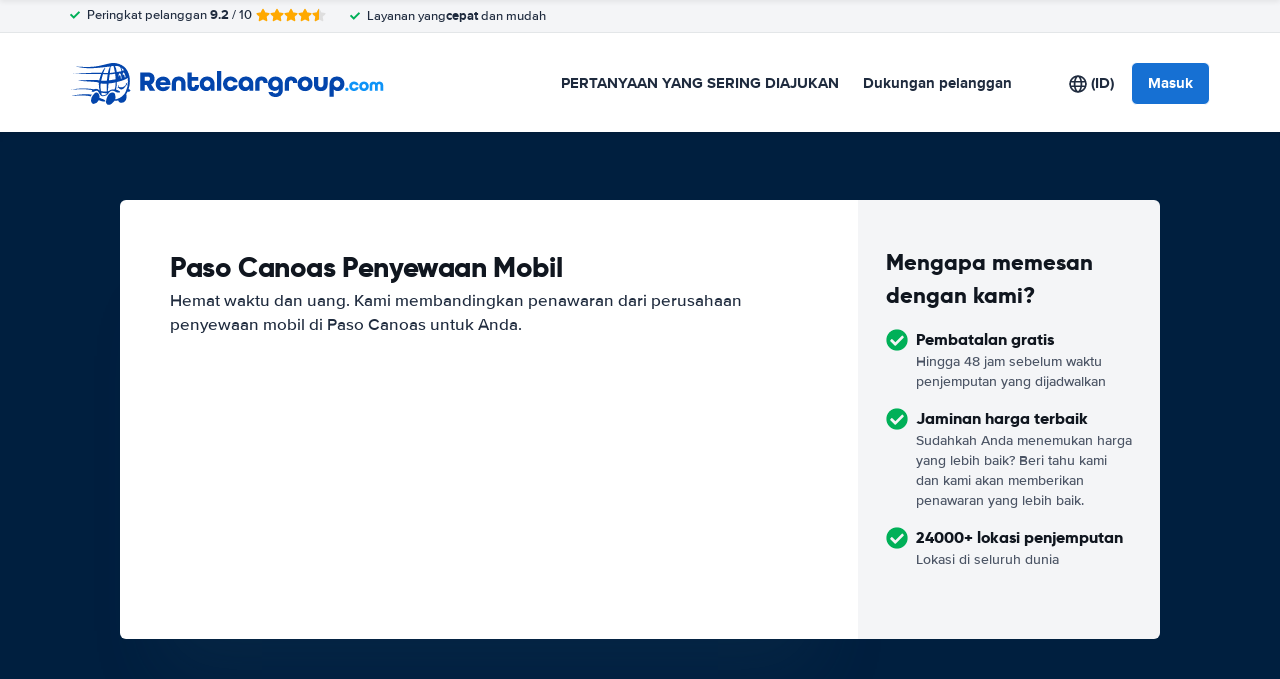

--- FILE ---
content_type: image/svg+xml
request_url: https://cdn.easyterra.com/images/themes/rentalcargroup/logo.svg
body_size: 3732
content:
<svg width="314" height="43" xmlns="http://www.w3.org/2000/svg">
    <g fill="none" fill-rule="evenodd">
        <path d="M21.84 32.62c-4.93-.71-11.73-.54-20.8 1.19 8.17-.28 16.94-.74 19.61.73.28-.64.91-1.28 1.19-1.92m31.62-22.21a3 3 0 0 0-.78 2.56c.06 1 1.08-1.37 1.61.12.196.725.337 1.464.42 2.21 0 .43.72.18.78-.17.08-.94-.88-4.58-2.03-4.72Zm-3.89.77c-1 .77-.95 1.9-.95 3.11 0 .29.05.35.17.12.24-.42.66-1.26 1.31-1.14.48.12.71 2.56.77 3.1.07.36.18.84.48.24.12-.24.3-.18.24-.72a19.84 19.84 0 0 0-.71-3.28c-.15-.33-.98-1.77-1.34-1.4l.03-.03Zm-16.55.88c1.25.196 2.514.3 3.78.31h.87c-.35 2.14-.55 4.31-.69 6.22a31.1 31.1 0 0 1-5.76.11c.45-2.29 1.12-4.46 1.76-6.62l.04-.02Zm3.69 17.35a18.78 18.78 0 0 1-5.15-.21l-.58-.12c-.15-.79-.25-1.4-.25-1.56a21.84 21.84 0 0 1 0-6.14 24.22 24.22 0 0 0 4 .44c.61 0 1.29 0 2-.08v.58c-.06 2.28-.04 4.7-.02 7.09ZM54.08 8.22a17.21 17.21 0 0 0-1.73.55 16.38 16.38 0 0 0-1.1-3 12.27 12.27 0 0 1 2.83 2.45Zm-8.42 9.1a34 34 0 0 0-.56-5.56c0-.1-.21 0-.31.05a38.71 38.71 0 0 1-5.08.52c-.25 2-.56 4-.82 6.05 2.07-.28 4.09-.65 5.94-1l.83-.06Zm-.61-13.4c1.77.06 3.66.06 4.84 1.09 1 .88 1.18 2.56 1.59 4.07l-.73.29c-1 .11-2.6.38-4 .63a16.67 16.67 0 0 0-1.71-6.08h.01Zm-1.54 0c.53 2.21 1 4.32 1.36 6.41l-.3.05-.92.15c-1.08.14-2.41.31-3.78.44 0-.27.06-.52.09-.78a45.71 45.71 0 0 1 .78-5.78 17.69 17.69 0 0 1 2.72-.47l.05-.02Zm-20.36 29a9.19 9.19 0 0 0-2.16 5.49c0 1.35 1 3.7 2.85 3.53a6.6 6.6 0 0 0 4.92-3.76c2.53 1.09 5.61 1.88 6.82 1.06-.69-2-3.43-2.26-6.08-3.37a6.25 6.25 0 0 0 0-1.49c-.17-1.35-.68-3-2-3.7a15.92 15.92 0 0 0-1.68-.17c-.77.22-2.16 1.82-2.68 2.44l.01-.03Zm13.61-1a3.51 3.51 0 0 1-1.22.81c-1.2.44-2.88 1-3.85.24-.1-.67-.25-1.51-.41-2.34a31.41 31.41 0 0 0 5.46.65c.01.29.01.5.01.71l.01-.07Zm7.77-4.51a9.09 9.09 0 0 0-3.76.47 4.45 4.45 0 0 0-1.72 1.17l-1.33.17c.26-1.65.49-3.3.55-4.31.06-1.01.12-2.27.23-3.4a58.13 58.13 0 0 0 7.18-1.1 45.36 45.36 0 0 1-.36 4.57 9.68 9.68 0 0 1-.8 2.5l.01-.07Zm14.08-.22a2.68 2.68 0 0 1 1.73 1.06c.29.47-.44 1.15-1 1.34a3.61 3.61 0 0 1-1.74 0 21.6 21.6 0 0 1-1.36 2.52 9.52 9.52 0 0 1-.39 6 5 5 0 0 1-5.54 2.52 2.75 2.75 0 0 1-2.08-2.17 11 11 0 0 1-3.78.32c-.27.35-.58.65-.85 1a15.23 15.23 0 0 1-1.85 1.85 4.31 4.31 0 0 1-4.18 1 4.47 4.47 0 0 1-1.52-2.13c-.28-2.36 1.17-6.21 2.52-7.89 0 0 .31-.33 1.17-1.17 1.11-1.08 4.22-1.32 5 .17.11.15.188.32.23.5a12.81 12.81 0 0 1 .5 3.53 8.24 8.24 0 0 1-.34 1.77c4.14-.62 8.82-3.52 10.6-7.78a24.41 24.41 0 0 0 1.89-13.81l-.22.23c-1.88 1.87-7.92 3.33-10.5 4a57.89 57.89 0 0 1-.78 7.62 10.2 10.2 0 0 1 3.45 1.52c.21.15.76.88.31 1.16a4.94 4.94 0 0 1-3.49-.1c-2.38-1.13-3.67-2.36-6-1-1.35.81-2.47 3.67-4.31 4.24-1.55.48-3.25 1.11-4.69.37-1.84-1-3.06-5-4.09-4.94-1.59-.74-2.81.89-4.3.94-1.49.05-1.76-.51-1-1.34l.31-.3a26.75 26.75 0 0 0-2.73-.52c-5.85-.8-11.93-.38-18.68 0a61.76 61.76 0 0 1 19.56-.89c1.13.14 2.25.32 3.36.55a4.88 4.88 0 0 1 4.22 0 3 3 0 0 1 1.42 1.33h.16a25.38 25.38 0 0 1-.74-7.28v-.56a4.31 4.31 0 0 1-1-.45c-1.22-.81-18.73-1-19.65-2.19 1.46.67 16.64-1.14 21 .2a48.74 48.74 0 0 1 1.93-6.47c-3.7-.24-21.7.47-27.95-.58 12 .26 16.42-.88 28.51-.54.37-.8.67-1.51 1.09-2.25a15.3 15.3 0 0 1 1.89-2.39c.53-.51.65-.41.6-.22a7.73 7.73 0 0 1-.5 1.15c-.69 1.63-1.39 3.33-1.52 3.83.56 0 1.11.07 1.49.07a18.51 18.51 0 0 0 3.11.08 22.69 22.69 0 0 1 2.13-6.57c-15.32 1.9-23 2.68-34.68-.1 20.5 1.65 23.76-.8 35-3.17a16.86 16.86 0 0 1 8.75.7c10.38 3.46 12.65 15.83 9.52 25.31l.01-.07Zm-9.85-2.2c1.14 0 2.74.72 3.88.18a6.33 6.33 0 0 0 2.82-1.84c.252-.47.532-.924.84-1.36-.06-.07-.18-.24-.24-.3a1.77 1.77 0 0 0-.42-.29c-.06-.18.06-.12.12-.12l.12-.11.12-.07h.12a1.36 1.36 0 0 1 .24-.06.84.84 0 0 1 .3.18l.18.18c.052.111.09.229.11.35v.06l.06.18v.24l.06.24v.06l-.06.18-.06.24-.06.23v.12h-.11v-.12c0-.06-.12-.23-.12-.3v-.3a.27.27 0 0 0-.06-.11c-.33 1.44-3.07 4.17-3.53 4.47a3.34 3.34 0 0 1-3.94-.42c-.3-.3-.3-1.08-.77-.83-.24.12-.71 1.55-.71 1.26 0-1 .35-3.11 1.25-3.71.42-.29.24-.6.06.42-.093.446-.16.896-.2 1.35Z" fill="#0345AC"/>
        <path d="m79.84 28.76-3.25-5.74h-1.93v5.74h-4.53V10.41h7.42a9.49 9.49 0 0 1 3.14.46 5.9 5.9 0 0 1 2.18 1.3 5.1 5.1 0 0 1 1.27 2c.28.81.418 1.663.41 2.52a7 7 0 0 1-.83 3.43 5 5 0 0 1-2.59 2.29l4.09 6.33-5.38.02Zm-2.24-9.94a1.95 1.95 0 0 0 2.35-2.1 2.24 2.24 0 0 0-.49-1.49 2.35 2.35 0 0 0-1.86-.59h-2.94v4.17l2.94.01ZM89.98 23.02v.06a2.83 2.83 0 0 0 1.09 1.72 3.35 3.35 0 0 0 2 .57 5 5 0 0 0 1.57-.22 2 2 0 0 0 1.05-.74h4.34a6.48 6.48 0 0 1-2.52 3.46 7.53 7.53 0 0 1-4.45 1.3 8 8 0 0 1-3-.55 7.15 7.15 0 0 1-2.35-1.51 6.67 6.67 0 0 1-1.54-2.31 8 8 0 0 1 0-5.82 6.67 6.67 0 0 1 1.54-2.31 7.16 7.16 0 0 1 2.35-1.51 8.49 8.49 0 0 1 6 0 7 7 0 0 1 2.34 1.51 6.62 6.62 0 0 1 1.51 2.31c.36.928.54 1.915.53 2.91v1.18l-10.46-.05Zm3.08-4.7a3.4 3.4 0 0 0-1.88.5 2.77 2.77 0 0 0-1.12 1.48v.06h6v-.06a2.87 2.87 0 0 0-1.16-1.48 3.47 3.47 0 0 0-1.84-.51v.01ZM111.29 28.76v-7.17a3.28 3.28 0 0 0-.73-2.38 2.85 2.85 0 0 0-3.81 0 3.27 3.27 0 0 0-.73 2.38v7.17h-4.2v-7.17a8.72 8.72 0 0 1 .49-3.05 5.93 5.93 0 0 1 1.39-2.2 5.79 5.79 0 0 1 2.16-1.33 8.32 8.32 0 0 1 2.8-.45 8.56 8.56 0 0 1 2.8.43 5.66 5.66 0 0 1 2.16 1.32 6 6 0 0 1 1.39 2.2c.345.99.51 2.032.49 3.08v7.17h-4.21ZM129.04 23.3a7.16 7.16 0 0 1-.42 2.58 4.86 4.86 0 0 1-1.16 1.81 4.81 4.81 0 0 1-1.83 1.08 8.08 8.08 0 0 1-4.7 0 4.81 4.81 0 0 1-1.83-1.08 4.86 4.86 0 0 1-1.19-1.82 7.16 7.16 0 0 1-.42-2.58V10.47h4.2v4.45h6.55v3.79h-6.55v4.59a2 2 0 0 0 .45 1.5 1.83 1.83 0 0 0 2.3 0 2 2 0 0 0 .45-1.5v-.42h4.2l-.05.42ZM144.55 28.76h-3.86V26.6h-.06a4 4 0 0 1-1.62 1.81 5 5 0 0 1-2.66.69 6.73 6.73 0 0 1-2.27-.42 6.29 6.29 0 0 1-2.14-1.3 6.89 6.89 0 0 1-1.6-2.25 7.87 7.87 0 0 1-.63-3.3 7.66 7.66 0 0 1 .55-2.91 6.67 6.67 0 0 1 1.54-2.31 7.16 7.16 0 0 1 2.35-1.51 8 8 0 0 1 3-.55 8.43 8.43 0 0 1 3 .52 6.51 6.51 0 0 1 2.31 1.49 6.83 6.83 0 0 1 1.51 2.34 8.28 8.28 0 0 1 .55 3.08l.03 6.78Zm-7.39-3.56a3 3 0 0 0 2.31-.92 3.81 3.81 0 0 0-.01-4.87 3.35 3.35 0 0 0-4.62 0 3.81 3.81 0 0 0 0 4.87 3 3 0 0 0 2.32.92ZM146.96 28.76V8.88h4.2v19.88zM163.46 20.36a3 3 0 0 0-1.13-1.37 3.28 3.28 0 0 0-1.83-.5 3 3 0 0 0-2.31.92 3.81 3.81 0 0 0 0 4.87 3 3 0 0 0 2.31.92 3.28 3.28 0 0 0 1.83-.5 3 3 0 0 0 1.13-1.37h4.26a7.08 7.08 0 0 1-.84 2.35 6.69 6.69 0 0 1-1.55 1.83 6.86 6.86 0 0 1-2.17 1.19 8.18 8.18 0 0 1-2.66.42 8 8 0 0 1-3-.55 7.15 7.15 0 0 1-2.35-1.51 6.67 6.67 0 0 1-1.54-2.31 8 8 0 0 1 0-5.82 6.67 6.67 0 0 1 1.54-2.31 7.16 7.16 0 0 1 2.31-1.51 8 8 0 0 1 3-.55 8.18 8.18 0 0 1 2.66.42 6.88 6.88 0 0 1 2.17 1.19 6.68 6.68 0 0 1 1.55 1.83 7.09 7.09 0 0 1 .84 2.35l-4.22.01ZM183.3 28.76h-3.84V26.6h-.06a4 4 0 0 1-1.64 1.81 5 5 0 0 1-2.66.69 6.73 6.73 0 0 1-2.27-.42 6.29 6.29 0 0 1-2.14-1.3 6.89 6.89 0 0 1-1.6-2.25 7.87 7.87 0 0 1-.63-3.3 7.66 7.66 0 0 1 .55-2.91 6.67 6.67 0 0 1 1.54-2.31 7.16 7.16 0 0 1 2.35-1.51 8 8 0 0 1 3-.55 8.43 8.43 0 0 1 3 .52 6.51 6.51 0 0 1 2.34 1.48 6.83 6.83 0 0 1 1.51 2.34 8.28 8.28 0 0 1 .55 3.08v6.79Zm-7.39-3.56a3 3 0 0 0 2.31-.92 3.81 3.81 0 0 0 0-4.87 3.35 3.35 0 0 0-4.62 0 3.81 3.81 0 0 0 0 4.87 3 3 0 0 0 2.31.92ZM193.46 21v-.11a2.52 2.52 0 0 0-.56-1.9 2.36 2.36 0 0 0-2.91 0 2.52 2.52 0 0 0-.56 1.9v7.87h-4.2v-7.87a8 8 0 0 1 .45-2.81 5 5 0 0 1 3.23-3.14 8 8 0 0 1 2.53-.38 8.11 8.11 0 0 1 2.55.38 5 5 0 0 1 2 1.18 5.39 5.39 0 0 1 1.26 2 8.33 8.33 0 0 1 .45 2.87l-4.24.01ZM208.7 27.11h-.06a4.19 4.19 0 0 1-1.62 1.3 5.39 5.39 0 0 1-2.32.48 7.4 7.4 0 0 1-2.27-.38 6.08 6.08 0 0 1-2.14-1.22 6.49 6.49 0 0 1-1.6-2.18 8.43 8.43 0 0 1-.08-6.19 6.67 6.67 0 0 1 1.54-2.31 7.16 7.16 0 0 1 2.31-1.5 8 8 0 0 1 3-.55 8.43 8.43 0 0 1 3 .52 6.51 6.51 0 0 1 2.34 1.48 6.83 6.83 0 0 1 1.51 2.34 8.28 8.28 0 0 1 .55 3.08v5.71a8.64 8.64 0 0 1-.59 3.37 6 6 0 0 1-3.91 3.56 9.72 9.72 0 0 1-2.84.41 8.44 8.44 0 0 1-4.56-1.19 5.88 5.88 0 0 1-2.5-3.74h4.26a2 2 0 0 0 1 1 4.42 4.42 0 0 0 1.79.32 3.29 3.29 0 0 0 2.35-.77 3.77 3.77 0 0 0 .81-2.79l.03-.75Zm0-5.26a3.38 3.38 0 0 0-.88-2.44 3.35 3.35 0 0 0-4.62 0 3.38 3.38 0 0 0-.88 2.44 3 3 0 0 0 .88 2.32 3.69 3.69 0 0 0 4.62 0 3 3 0 0 0 .88-2.33v.01ZM223.09 21v-.11a2.52 2.52 0 0 0-.56-1.9 2.36 2.36 0 0 0-2.91 0 2.52 2.52 0 0 0-.56 1.9v7.87h-4.2v-7.87a8 8 0 0 1 .45-2.81 5 5 0 0 1 3.23-3.14 8 8 0 0 1 2.53-.38 8.11 8.11 0 0 1 2.55.38 5 5 0 0 1 2 1.18 5.39 5.39 0 0 1 1.26 2 8.33 8.33 0 0 1 .45 2.87l-4.24.01ZM242.55 21.84a7.66 7.66 0 0 1-.55 2.91 6.7 6.7 0 0 1-1.54 2.31 7.13 7.13 0 0 1-2.37 1.51 8.53 8.53 0 0 1-6 0 7.15 7.15 0 0 1-2.35-1.51 6.67 6.67 0 0 1-1.54-2.31 8 8 0 0 1 0-5.82 6.67 6.67 0 0 1 1.54-2.31 7.16 7.16 0 0 1 2.35-1.51 8.53 8.53 0 0 1 6 0 7.15 7.15 0 0 1 2.37 1.51 6.7 6.7 0 0 1 1.54 2.31 7.66 7.66 0 0 1 .55 2.91Zm-7.45 3.36a3 3 0 0 0 2.31-.92 3.81 3.81 0 0 0 0-4.87 3.35 3.35 0 0 0-4.62 0 3.81 3.81 0 0 0 0 4.87 3 3 0 0 0 2.31.92ZM253.46 14.93h4.2v7.17a8.73 8.73 0 0 1-.49 3.05 6 6 0 0 1-1.39 2.2 5.8 5.8 0 0 1-2.16 1.33 8.33 8.33 0 0 1-2.8.45 8.56 8.56 0 0 1-2.8-.43 5.63 5.63 0 0 1-2.2-1.29 5.93 5.93 0 0 1-1.39-2.2 8.81 8.81 0 0 1-.49-3.08v-7.2h4.2v7.17a3.27 3.27 0 0 0 .73 2.38 2.86 2.86 0 0 0 3.81 0 3.28 3.28 0 0 0 .73-2.38l.05-7.17ZM259.57 21.98a8.26 8.26 0 0 1 .55-3.08 6.84 6.84 0 0 1 1.51-2.34 6.54 6.54 0 0 1 2.32-1.48 8.4 8.4 0 0 1 3-.52 8 8 0 0 1 3 .55 7.14 7.14 0 0 1 2.37 1.51 6.7 6.7 0 0 1 1.54 2.31 7.66 7.66 0 0 1 .55 2.91 7.87 7.87 0 0 1-.63 3.3 6.9 6.9 0 0 1-1.6 2.25 6.29 6.29 0 0 1-2.14 1.3 6.72 6.72 0 0 1-2.27.42 5.33 5.33 0 0 1-2.35-.49 4.17 4.17 0 0 1-1.6-1.3h-.06v7.34h-4.2l.01-12.68Zm7.39-3.5a3 3 0 0 0-2.31.92 3.81 3.81 0 0 0 0 4.87 3.35 3.35 0 0 0 4.62 0 3.81 3.81 0 0 0 0-4.87 3 3 0 0 0-2.31-.92Z" fill="#0345AC" fill-rule="nonzero"/>
        <path d="M276.83 28.99a1.69 1.69 0 1 1 .06-3.38 1.69 1.69 0 0 1-.06 3.38ZM285.94 23.36a1.91 1.91 0 0 0-.73-.88 2.11 2.11 0 0 0-1.18-.32 2 2 0 0 0-1.48.59 2.45 2.45 0 0 0 0 3.13 2 2 0 0 0 1.48.59c.416.012.827-.1 1.18-.32a1.91 1.91 0 0 0 .73-.88h2.74a4.57 4.57 0 0 1-.54 1.51c-.26.45-.598.85-1 1.18a4.42 4.42 0 0 1-1.4.76 5.27 5.27 0 0 1-1.71.27 5.13 5.13 0 0 1-1.93-.35 4.61 4.61 0 0 1-1.51-1 4.3 4.3 0 0 1-1-1.49 5.17 5.17 0 0 1 0-3.74 4.3 4.3 0 0 1 1-1.49 4.63 4.63 0 0 1 1.51-1 5.15 5.15 0 0 1 1.93-.35 5.27 5.27 0 0 1 1.71.27c.51.17.984.43 1.4.77.402.33.74.73 1 1.18.268.468.45.979.54 1.51l-2.74.06ZM298.76 24.31a4.92 4.92 0 0 1-.35 1.87 4.31 4.31 0 0 1-1 1.49 4.59 4.59 0 0 1-1.52 1 5.49 5.49 0 0 1-3.86 0 4.61 4.61 0 0 1-1.51-1 4.3 4.3 0 0 1-1-1.49 5.17 5.17 0 0 1 0-3.74 4.3 4.3 0 0 1 1-1.49 4.63 4.63 0 0 1 1.51-1 5.49 5.49 0 0 1 3.86 0 4.61 4.61 0 0 1 1.52 1 4.31 4.31 0 0 1 1 1.49 4.92 4.92 0 0 1 .35 1.87Zm-4.79 2.16a2 2 0 0 0 1.49-.59 2.45 2.45 0 0 0 0-3.13 2.15 2.15 0 0 0-3 0 2.45 2.45 0 0 0 0 3.13 2 2 0 0 0 1.51.59ZM305.11 28.76v-5a1.64 1.64 0 0 0-.39-1.25 1.4 1.4 0 0 0-1-.35 1.43 1.43 0 0 0-1 .35 1.64 1.64 0 0 0-.39 1.25v5h-2.7v-5a5.32 5.32 0 0 1 .29-1.85 3.45 3.45 0 0 1 .8-1.28 3.21 3.21 0 0 1 1.21-.75 4.6 4.6 0 0 1 1.51-.24 4 4 0 0 1 1.71.35c.497.222.93.566 1.26 1a3.47 3.47 0 0 1 3-1.39 4.51 4.51 0 0 1 1.5.24 3.22 3.22 0 0 1 1.21.75c.359.364.635.8.81 1.28a5.2 5.2 0 0 1 .3 1.85v5h-2.7v-5a1.64 1.64 0 0 0-.39-1.25 1.43 1.43 0 0 0-1-.35 1.4 1.4 0 0 0-1 .35 1.64 1.64 0 0 0-.39 1.25v5l-2.64.04Z" fill="#0E93F7" fill-rule="nonzero"/>
    </g>
</svg>


--- FILE ---
content_type: application/javascript
request_url: https://cdn.easyterra.com/v3.41fd5c2918/js/vue/assets/landing.js
body_size: 8531
content:
import{d as _,r as i,o as B,_ as ae,H as De,c as U,w as O,m as ke,C as Z,D as $e,E as Te,G as Pe}from"./BWshqK6o.js";import{u as w,R as Y,e as R,y as se,g as H,o as V,d as J,a8 as Le,T as ce,O as ue,j as K,m as le,a9 as z,t as ie,V as Ae,W as Re,X as xe,aa as qe,r as Be,Q as Ne,w as He,x as Qe,z as Fe,A as Oe,C as Ue,D as Ve,c as We,E as Ge,G as je,H as ze,b as Ye,l as Ze,a as Je,J as Ke,K as Xe,I as et,P as tt,Y as nt,Z as rt,$ as ot,a1 as it,a0 as at,a2 as st,a3 as ct,a4 as ut,a5 as lt}from"./BwToGFWh.js";import{_ as dt,a as de,b as ft,c as pt,d as mt,e as vt}from"./DVi_ALMw.js";import{a as gt,_ as ht}from"./C-vSiuad.js";import{a as yt,b as St}from"./B2r9TZiz.js";import"./BRhcztxf.js";import"./DxN0d6l2.js";import"./BVGfIxVs.js";import"./COsWHp7l.js";const _t={mounted(e,t){const n=t.value.callback,o=t.value.rootMargin??"0px 0px 100px 0px";if(!n)return console.warn("Warning! No callback on 'v-on-intersection' directive!");window.IntersectionObserver?new IntersectionObserver((p,g)=>{p.forEach(c=>{c.isIntersecting&&(n(),g.unobserve(c.target))})},{rootMargin:o}).observe(e):n()}},F=new Map,bt={mounted(e,t){F.set(e,()=>Et(t.value)),e.addEventListener("click",F.get(e))},beforeUnmount(e){e.removeEventListener("click",F.get(e)),F.delete(e)}};function Et(e){const{EventBusService:t}=w();t.emit(Y.mapFocusDestination,e)}const wt=_({template:"#coreEtCustomerRecoveryUnsubscribeForm",setup(){const{EtApiCustomerRecoveryProfilesService:e,QueryStringHelperService:t,ModalService:n,EventsLoggerService:o,EtApiErrorsTranslationService:s}=w(),{ConfigStore:p}=R(),{frontendConfiguration:g}=p,c=i(!1),u=i([]),m=i(!1),h=i(!1),y=i(null);B(()=>{y.value=decodeURIComponent(t.query.emailAddress),S()});function S(){if(!y.value||y.value==="undefined")return E()}function E(){return n.openErrorModal().then(M=>M.closed.then(()=>{window.location.href=g.routes.base}))}function d(){return u.value=[],c.value=!1,h.value=!0,o.log("quote_unsubscribe.submit"),e.postCustomerRecoveryUnsubscribe(y.value).then(()=>v()).catch(M=>b(M)).finally(()=>{h.value=!1})}function v(){m.value=!0,o.log("customer_recovery_unsubscribe.success"),setTimeout(()=>{window.location.href=g.routes.base},5e3)}function b(M){c.value=!0,u.value=s.translateApiErrors(M),o.log("customer_recovery_unsubscribe.error")}return{hasApiError:c,apiErrors:u,unsubscribeSuccess:m,loading:h,submit:d}}}),Ct=_({template:"#coreEtExpandablePanel",props:{expanded:{type:Boolean,default:!1},modifier:{type:String,default:""},icon:{type:String,default:""}},setup(e){const t=i(e.expanded);function n(){return t.value?s():o()}function o(){t.value=!0}function s(){t.value=!1}return{isExpanded:t,toggle:n}}}),Mt=_({template:"#coreEtNewsletterUnsubscribeForm",components:{EtFormGroup:ht,EtForm:gt},setup(){const{EtApiNewslettersService:e,QueryStringHelperService:t,ModalService:n,EventsLoggerService:o,EtApiErrorsTranslationService:s}=w(),{ConfigStore:p}=R(),{frontendConfiguration:g}=p,c=i(!1),u=i([]),m=i(!1),h=i(!1);B(()=>{y()});function y(){const{listId:v,userSid:b}=t.query;if(!v||!b)return n.openErrorModal().then(M=>M.closed.then(()=>{window.location.href=g.routes.base}))}function S(){const{listId:v,userSid:b,campaignId:M}=t.query;return u.value=[],c.value=!1,h.value=!0,o.log("newsletter_unsubscribe.submit"),e.postNewsletterUnsubscribe({listId:v,campaignId:M,userSid:b}).then(()=>E()).catch(f=>d(f)).finally(()=>{h.value=!1})}function E(){m.value=!0,setTimeout(()=>{window.location.href=g.routes.base},3e3)}function d(v){c.value=!0,u.value=s.translateApiErrors(v),o.log("newsletter_unsubscribe.error")}return{hasApiError:c,apiErrors:u,unsubscribeSuccess:m,loading:h,submit:S}}}),It=_({template:"#coreEtQuoteUnsubscribeForm",setup(){const{EtApiQuoteSubscriptionsService:e,QueryStringHelperService:t,ModalService:n,EventsLoggerService:o,EtApiErrorsTranslationService:s}=w(),{ConfigStore:p}=R(),{frontendConfiguration:g}=p,c=i(!1),u=i([]),m=i(!1),h=i(!1),y=i(null),S=i(null);B(()=>{y.value=decodeURIComponent(t.query.quoteSubscriptionId),S.value=decodeURIComponent(t.query.userSid),E()});function E(){if(!y.value||y.value==="undefined"||!S.value||S.value==="undefined")return d()}function d(){return n.openErrorModal().then(f=>f.closed.then(()=>{window.location.href=g.routes.base}))}function v(){return u.value=[],c.value=!1,h.value=!0,o.log("quote_unsubscribe.submit"),e.postQuoteUnsubscribe(y.value,S.value).then(()=>b()).catch(f=>M(f)).finally(()=>{h.value=!1})}function b(){m.value=!0,o.log("quote_unsubscribe.success"),setTimeout(()=>{window.location.href=g.routes.base},5e3)}function M(f){c.value=!0,u.value=s.translateApiErrors(f),o.log("quote_unsubscribe.error")}return{hasApiError:c,apiErrors:u,unsubscribeSuccess:m,loading:h,submit:v}}}),Dt=_({template:"#coreEtStickySearchHeader",components:{EtMainSearchOverlayBtn:se,EtSearchQueryContainer:dt},setup(){const e=i(!1),t=ae(s,100);let n=null;B(()=>o()),De(()=>{n&&window.removeEventListener("scroll",n)});function o(){n=()=>t(),s(),window.addEventListener("scroll",n,!0)}function s(){if(window.scrollY<300&&e.value){e.value=!1;return}window.scrollY>=300&&!e.value&&(e.value=!0)}return{visible:e}}}),kt=_({template:"#landingEtCarClassRateShowMoreTileButton",props:{carClass:{type:String,default:null},destinationId:{type:Number,required:!0}},setup(e){const{SearchQueryTransitionService:t}=w();function n(){let o;return e.carClass&&(o={[`carClass_${e.carClass}`]:!0}),t.openTransitionWithDestinationIdAndFilters(e.destinationId,o)}return{openSearch:n}}}),$t=_({template:"#landingEtCarClassRateTileButton",props:{carClass:{type:String,default:null},destinationId:{type:Number,required:!0}},setup(e){const{SearchQueryTransitionService:t}=w();function n(){let o;return e.carClass&&(o={[`carClass_${e.carClass}`]:!0}),t.openTransitionWithDestinationIdAndFilters(e.destinationId,o)}return{openSearch:n}}}),Tt=_({template:"#landingEtCollapse",props:{modifier:{type:String,default:""},collapseHeight:{type:[String,Number],default:500},showMoreTextToken:{type:String,default:null},showLessTextToken:{type:String,default:null}},setup(e){const{ElementHelperService:t}=w(),n=i(!0),o=i(null),s=i(0),p=i("auto"),g=U(()=>s.value&&s.value>Number(e.collapseHeight)),c=H(e.showMoreTextToken||"collapse.show_more"),u=H(e.showLessTextToken||"collapse.show_less");B(()=>{h(),p.value=m()});function m(){return n.value?`${e.collapseHeight}px`:"auto"}function h(){o.value&&(s.value=t.height(o.value))}function y(){n.value=!n.value,p.value=m(),n.value&&o.value&&t.scrollTo(t.getOffsetTop(o.value),0,"auto")}return{collapsed:n,containerElement:o,containerElementHeight:s,maxHeight:p,hasOverflow:g,showMoreText:c,showLessText:u,handleClick:y}}}),Pt=_({template:"#landingEtRatesChartBar",components:{EtPrice:V},props:{destinationId:{type:Number,required:!0},monthlyPrice:{type:Object,required:!0},selectedMonthlyPrice:{type:Object,required:!0},height:{type:Number,default:null}},emits:{"on-select":e=>!0},setup(e,{emit:t}){const{SearchQueryTransitionService:n}=w(),o=U(()=>e.height?`${e.height}%`:"100%"),s=U(()=>p(e.monthlyPrice,e.selectedMonthlyPrice));function p(u,m){var h,y,S,E;return u.month===m.month&&((h=u.averagePricePerDay)==null?void 0:h.amount)===((y=m.averagePricePerDay)==null?void 0:y.amount)&&((S=u.averagePricePerDay)==null?void 0:S.currencyCode)===((E=m.averagePricePerDay)==null?void 0:E.currencyCode)}function g(){e.monthlyPrice.averagePricePerDay&&t("on-select",{monthlyPrice:e.monthlyPrice})}function c(){if(s.value)return n.openTransitionWithDestinationIdAndFilters(e.destinationId)}return{formattedHeight:o,isSelected:s,isSamePrice:p,select:g,openSearch:c}}}),Lt=_({template:"#landingEtRatesChart",components:{EtRatesChartBar:Pt,EtPrice:V},props:{destinationId:{type:Number,required:!0},carGroupMonthlyRates:{type:Object,required:!0},selectedCarGroupMonthlyRate:{type:Object,required:!0}},setup(e){const{DateUtilService:t,MonthlyPriceFactory:n}=w(),{ConfigStore:o}=R(),s=o.getConfig(),p=`${s.language.code}-${s.language.country_code}`,g=t.getShortMonthList(),c=i([]),u=i(),m=i(0),h=i(0),y=i([]);O(()=>e.selectedCarGroupMonthlyRate,()=>{S(),d(),v()},{immediate:!0});function S(){c.value=Array.from(Array(12).keys()).map((f,$)=>{var N;const I=$+1,k=(N=e.selectedCarGroupMonthlyRate)==null?void 0:N.monthlyPrices.find(P=>P.month===I);return k||n.create(I)})}function E({monthlyPrice:f}){u.value=f}function d(){const f=c.value.map($=>{var I;return((I=$.averagePricePerDay)==null?void 0:I.amount)||0});m.value=f.reduce(($,I)=>I?Math.max($,I):$,0),h.value=Math.round(m.value+m.value/5),y.value=b(h.value)}function v(){if(!u.value){u.value=e.selectedCarGroupMonthlyRate.monthlyPrices.find(f=>f.month===new Date().getMonth()+1);return}u.value=e.selectedCarGroupMonthlyRate.monthlyPrices.find(f=>{var $;return f.month===(($=u.value)==null?void 0:$.month)})||null}function b(f){const $=f,I=Math.round(f*.66),k=Math.round(f*.33);return[$,I,k,0]}function M(f){return f.averagePricePerDay?Math.round(f.averagePricePerDay.amount/h.value*100):2}return{locale:p,monthNames:g,formattedMonthlyPrices:c,selectedMonthlyPrice:u,highestAveragePricePerDay:m,totalAmountOfChart:h,yAxisValues:y,setFormattedMonthlyPrices:S,onSelect:E,calculateSelectedCarGroupMonthlyRateMetrics:d,setInitialSelectedMonthlyPrice:v,getYAxisValues:b,getChartBarHeight:M}},mounted(){this.setFormattedMonthlyPrices(),this.calculateSelectedCarGroupMonthlyRateMetrics(),this.setInitialSelectedMonthlyPrice()}}),At=_({template:"#landingDestinationCarClassRatesChart",components:{EtRatesChart:Lt,EtDropdown:de},props:{destinationId:{type:Number,required:!0},configName:{type:String,required:!0},productTypeCode:{type:String,required:!0},urlId:{type:String,required:!0}},emits:{showElement:e=>!0},setup(e,{emit:t}){const{EtApiDestinationsService:n,TranslationService:o}=w(),s=i([]),p=i(),g=i(""),c=i(!1),u=i(null);n.getCarGroupMonthlyRatesWithDestinationId(e.configName,e.productTypeCode,e.urlId).then(d=>{if(!(d!=null&&d.length)){t("showElement",!1);return}t("showElement",!0),s.value=d,m(d[0]),c.value=!0}),B(()=>{y()});function m(d){p.value=d,g.value=E(d),S(d)}function h(){return u.value?Array.from(u.value.querySelectorAll("[data-destination-car-group]")||[]):[]}function y(){h().forEach(d=>d.style.display="none")}function S(d){y();const v=h().find(b=>b.dataset.destinationCarGroup===d.carGroup.code);v&&(v.style.display="block")}function E(d){return o.translate(`car_groups.${d.carGroup.code}`)}return{carGroupMonthlyRates:s,selectedCarGroupMonthlyRate:p,selectedCarGroupTranslation:g,show:c,element:u,select:m,hideCarGroupTextBlocks:y,showCarGroupTextBlock:S,getCarClassTranslation:E}}}),Rt=_({template:"#landingEtDestinationsMapLocationMarker",components:{EtPrice:ke(V)},props:{destination:{type:Object,required:!0}},emits:{ready:()=>!0,select:e=>!0},setup(e,{emit:t}){const{VisitStore:n}=R(),o=n.getVisit();return B(()=>t("ready")),{visit:o}}}),xt=_({template:"#landingEtDestinationsMapShowAllButton",emits:{click:()=>!0}}),qt=_({template:"#landingEtDestinationsMap",components:{EtIcon:J},props:{clustered:{type:Boolean,default:!1},parentDestinationId:{type:Number,default:null},destinationId:{type:Number,required:!0},level:{type:String,required:!0},verifyLocations:{type:Boolean,default:!0}},setup(e){const{ConfigStore:t,AppStore:n}=R(),{MapboxService:o,EventBusService:s,EtApiDestinationsService:p,BackendLoggerService:g,ElementMountService:c,BrowserDetectionService:u,SearchQueryFactory:m,OverlayManagerService:h,ModalService:y}=w(),S=i(null),E=t.getFeatureSetting("mapbox_api_key"),d=t.getConfig().config.name,v=i(null),b=`destinationMap-${e.destinationId}-${o.getRandomId()}`,M=i(!1),f=i([]),$=i(!1),I=i(!0),k=i([]),N=i(!1);let P=null;s.on(Y.mapFocusDestination,re),Z(()=>{s.off(Y.mapFocusDestination,re)});async function fe(){try{P=await o.getMapboxgl()}catch{N.value=!0,I.value=!1}if(!N.value)return X()}async function X(){$.value||($.value=!0,P=await o.getMapboxgl(),pe())}function pe(){if(!e.destinationId&&!e.parentDestinationId||!e.level)return;const r=e.parentDestinationId||e.destinationId;return p.getDestinationsWithOptionalUrl(d,"cars",r,e.level,e.verifyLocations).then(a=>{f.value=a,ve()})}function W(){const r={type:"FeatureCollection",features:[]};return r.features=me(),r}function me(){const r=[];return f.value.forEach(a=>{a.coordinates&&r.push({type:"Feature",properties:{destination:a},geometry:{type:"Point",coordinates:[a.coordinates.longitude,a.coordinates.latitude]}})}),r}function ve(){document.querySelector("#"+b)&&ge()}function ge(){if(f.value.length<1){M.value=!0;return}if(P===null)return;P.accessToken=E,v.value=new P.Map({container:b,style:Le,zoom:3});const r=te(!!e.parentDestinationId);v.value.addControl(new P.NavigationControl),v.value.scrollZoom.disable(),v.value.on("error",l=>ne(l)),new P.Marker;const a=e.clustered?Ee:be;e.parentDestinationId&&f.value.length>1&&he(),v.value.on("error",ne),v.value.fitBounds(r,{padding:G(),maxZoom:12}),v.value.on("load",()=>a(v.value))}function he(){var a;const{el:r}=c.mount(xt,{props:{onClick:()=>Ie()}});(a=document.querySelector("#"+b))==null||a.appendChild(r)}function G(){return e.parentDestinationId?ye():e.clustered?Se():_e()}function ye(){return{top:114,bottom:40,left:110,right:110}}function Se(){return{top:50,bottom:50,left:50,right:50}}function _e(){if(u.isMobile)return{top:90,bottom:40,left:110,right:110};if(!S.value)throw Error("Missing etDestinationsMap element");const r=S.value.offsetWidth>1140?(S.value.offsetWidth-1140)/2+110:110;return{top:80,bottom:40,left:S.value.offsetWidth/2+110,right:r}}function ee(r,a=!1){const l=[];return W().features.forEach(C=>{l.push(new Promise(L=>{const D=document.createElement("div");D.className="et-destinations-map__marker",D.style.width="1px",D.style.height="1px",a&&(D.style.display="none"),D.addEventListener("mouseenter",A=>{A.target.style.zIndex="1"}),D.addEventListener("mouseleave",A=>{A.target.style.zIndex=""});const{el:x}=c.mount(Rt,{props:{destination:C.properties.destination,onSelect:A=>we(A),onReady:()=>L()}});if(D.appendChild(x),!P)throw Error("Missing mapbox instance");const Q=new P.Marker(D).setLngLat(C.geometry.coordinates).addTo(r);k.value.push(Q)}))}),Promise.all(l)}function be(r){if(r.addSource("destinations",{type:"geojson",data:W()}),r.addLayer({id:"point",type:"circle",source:"destinations",layout:{visibility:"visible"},paint:{"circle-color":"#1B76DB","circle-radius":8,"circle-stroke-width":2,"circle-stroke-color":"#fff"}}),r.on("click","point",l=>{var D,x;l.preventDefault(),q();const C=r.queryRenderedFeatures(l.point,{layers:["point"]}),L=(x=(D=C==null?void 0:C[0])==null?void 0:D.properties)!=null&&x.destination?JSON.parse(C[0].properties.destination):null;L&&j(L)}),r.on("click",l=>{l.defaultPrevented||q()}),r.on("mouseenter","point",()=>{r.getCanvas().style.cursor="pointer"}),r.on("mouseleave","point",()=>{r.getCanvas().style.cursor=""}),ee(r,!0).then(()=>{I.value=!1}),!e.parentDestinationId)return;const a=f.value.find(l=>l.destination.id===e.destinationId);if(!a)throw Error(`Missing destination with destination id ${e.destinationId}`);j(a)}function Ee(r){r.addSource("destinations",{type:"geojson",data:W(),cluster:!0,clusterMaxZoom:14,clusterRadius:50}),r.addLayer({id:"clusters",type:"circle",source:"destinations",filter:["has","point_count"],paint:{"circle-color":"#1B76DB","circle-radius":17,"circle-stroke-width":2,"circle-stroke-color":"#fff"}}),r.addLayer({id:"cluster-count",type:"symbol",source:"destinations",filter:["has","point_count"],layout:{"text-field":"{point_count_abbreviated}","text-font":["DIN Offc Pro Bold","Arial Unicode MS Bold"],"text-size":13},paint:{"text-color":"#fff"}}),r.addLayer({id:"unclustered-point",type:"circle",source:"destinations",filter:["!",["has","point_count"]],paint:{"circle-color":"#1B76DB","circle-radius":8,"circle-stroke-width":2,"circle-stroke-color":"#fff"}}),r.on("zoomstart",()=>{q()}),r.on("click","clusters",a=>{var D,x;a.preventDefault(),q();const l=r.queryRenderedFeatures(a.point,{layers:["clusters"]}),C=(x=(D=l==null?void 0:l[0])==null?void 0:D.properties)==null?void 0:x.cluster_id,L=r.getSource("destinations");L==null||L.getClusterExpansionZoom(C,(Q,A)=>{Q||A===null||r.easeTo({center:l[0].geometry.coordinates,zoom:A})})}),r.on("click",a=>{a.defaultPrevented||q()}),r.on("click","unclustered-point",a=>{var x;q();const l=r.queryRenderedFeatures(a.point,{layers:["unclustered-point"]}),C=(x=l==null?void 0:l[0].properties)!=null&&x.destination?JSON.parse(l[0].properties.destination):null,L=k.value.find(Q=>{var A,oe;return Q._lngLat.lng===((A=C==null?void 0:C.coordinates)==null?void 0:A.longitude)&&Q._lngLat.lat===((oe=C==null?void 0:C.coordinates)==null?void 0:oe.latitude)}),D=L?L.getElement():null;D&&(D.style.display="block")}),r.on("mouseenter","clusters",()=>{r.getCanvas().style.cursor="pointer"}),r.on("mouseleave","clusters",()=>{r.getCanvas().style.cursor=""}),r.on("mouseenter","unclustered-point",()=>{r.getCanvas().style.cursor="pointer"}),r.on("mouseleave","unclustered-point",()=>{r.getCanvas().style.cursor=""}),ee(r,!0).then(()=>{I.value=!1})}function j(r){q();const a=k.value.find(C=>{var L,D;return C._lngLat.lng===((L=r.coordinates)==null?void 0:L.longitude)&&C._lngLat.lat===((D=r.coordinates)==null?void 0:D.latitude)}),l=a?a.getElement():null;l&&(l.style.display="block")}function q(){k.value.forEach(r=>{const a=r.getElement();a&&(a.style.display="none")})}function te(r=!1){if(!P)throw Error("Missing mapbox instance");let a=new P.LngLatBounds;if(r){const l=f.value.find(C=>C.destination.id===e.destinationId);l!=null&&l.coordinates&&(a=a.extend(new P.LngLat(l.coordinates.longitude,l.coordinates.latitude)))}else f.value.forEach(l=>{l.coordinates&&(a=a.extend(new P.LngLat(l.coordinates.longitude,l.coordinates.latitude)))});return a}function ne(r){g.log("error","Mapbox error",r.error)}function we(r){n.setLoadingState(!0),p.getDestinationDataWithDestinationId(d,r.destination.id).then(a=>{n.setLoadingState(!1);const l=m.createFromDestinationAndAncestors(a.destinationAggregate,a.ancestorsByLevel);if(u.isMobile)return Ce(l);Me(l)})}function Ce(r){return h.goTo({id:ue.ET_MAIN_SEARCH_OVERLAY,transition:ce.SLIDE_RIGHT,props:{searchQuery:r}})}function Me(r){y.open({id:K.etSearchQueryModal,static:"click",size:"lg",resolves:{query:()=>r,useRedirectionService:()=>!0}})}function re(r){var l;if(!r)return;const a=f.value.find(C=>C.destination.id===Number(r));a!=null&&a.coordinates&&((l=v.value)==null||l.flyTo({center:[a.coordinates.longitude,a.coordinates.latitude],zoom:14,padding:G()}),j(a))}function Ie(){var r;q(),(r=v.value)==null||r.fitBounds(te(),{padding:G(),maxZoom:12})}return{etDestinationsMap:S,mapContainerId:b,createMapError:M,loading:I,mapboxLoadError:N,initialize:X,loadMapbox:fe}}}),Bt=_({template:"#landingEtGuideWithHeroSearchButton",props:{destinationId:{type:Number,required:!0}},setup(e){const{SearchQueryTransitionService:t}=w();function n(){return t.openTransition({destinationId:e.destinationId})}return{openSearch:n}}}),Nt=_({template:"#landingEtPopularLocationDestinationsTilesButton",props:{destinationId:{type:Number,required:!0}},setup(e){function t(){const{ElementHelperService:n}=w(),o=document.querySelector(`#etDestinationsMapWithSidebar${e.destinationId}`);o&&n.scrollElementIntoView({element:o})}return{scrollToDestinationsMap:t}}}),Ht=_({template:"#landingEtSectionLead",setup(){return{open:i(!1)}}}),Qt=_({template:'<slot :changeSelected="changeSelected" :selected="selected" />',props:{initialSelected:{type:[String,Number,Boolean,null],default:null}},setup(e){const t=i(e.initialSelected);function n(o){t.value=o}return{selected:t,changeSelected:n}}}),Ft=_({template:"#landingEtStickyPageIndexHeader",props:{title:{type:String,required:!0},destinationId:{type:String,required:!0},items:{type:Array,default:()=>[]}},setup(e){const{ElementHelperService:t,ModalService:n,OverlayManagerService:o,SearchQueryTransitionService:s,BrowserDetectionService:p}=w(),g=p.isMobile,c=i(!1),u=ae(h,100);B(()=>m()),Z(()=>{window.removeEventListener("scroll",u,!0)});function m(){h(),window.addEventListener("scroll",u,!0)}function h(){if(window.scrollY<400&&c.value){c.value=!1;return}window.scrollY>=400&&!c.value&&(c.value=!0)}function y(){if(e.destinationId)return s.openTransitionWithDestinationIdAndFilters(e.destinationId);if(g)return S();E()}function S(){o.goTo({id:ue.ET_MAIN_SEARCH_OVERLAY,transition:ce.SLIDE_UP})}function E(){n.open({id:K.etSearchQueryModal,size:"lg",static:"click",resolves:{useRedirectionService:()=>!0}})}function d(v){const b=document.querySelector("#"+v),M=v==="popular-destination-tiles"?140:60;if(!b)throw Error(`Missing target with id ${v}`);t.scrollTo(t.getOffsetTop(b)-M,0,"smooth")}return{visible:c,openSearch:y,gotoAnchor:d}}}),Ot=_({template:"#landingEtSupplierReviewsWithLoadMoreButton",components:{EtSupplierReview:yt},props:{destinationId:{type:Number,required:!0},supplierCode:{type:String,required:!0},initialSupplierReviews:{type:Array,required:!0},initialTotalCount:{type:Number,required:!0}},setup(e){const{EtApiSupplierReviewsMapperService:t}=w(),{SupplierReviewsStore:n}=R(),o=i(p(e.initialSupplierReviews)),s=i(e.initialTotalCount);function p(c){return c.map(u=>t.mapSupplierReview(u))}function g(){n.loadSupplierReviewsByDestinationId(e.destinationId,e.supplierCode,10,o.value.length).then(c=>{s.value=c.totalCount,o.value=o.value.concat(c.supplierReviews)})}return{supplierReviews:o,totalCount:s,loadMoreSupplierReviews:g}}}),Ut=_({template:"#landingEtSupplierSummarySectionButton",props:{destinationId:{type:Number,required:!0},supplierCode:{type:String,required:!0},scrollToElementId:{type:String,required:!0}},setup(e){const{BrowserDetectionService:t,SupplierRatingDetailTransitionService:n,ElementHelperService:o}=w(),{isMobile:s}=t;function p(){if(s)return n.openSupplierDetails({supplierCode:e.supplierCode,destinationId:e.destinationId});const g=document.getElementById(e.scrollToElementId);g&&o.scrollElementIntoView({element:g})}return{handleClick:p}}}),Vt=_({template:"#landingEtSupplierTileDetailsButton",props:{supplierCode:{type:String,required:!0},destinationId:{type:Number,required:!0}},setup(e){const{SupplierRatingDetailTransitionService:t}=w();function n(){return t.openSupplierDetails({supplierCode:e.supplierCode,destinationId:e.destinationId})}return{handleClick:n}}}),Wt=_({template:"#supplierTileSearchButton",props:{destinationId:{type:[Number,String],required:!0},supplierCode:{type:String,required:!0}},setup(e){const{SearchQueryTransitionService:t}=w();function n(){let o={};return e.supplierCode&&(o={[`supplier_${e.supplierCode}`]:!0}),t.openTransition({destinationId:e.destinationId,filters:o})}return{openSearch:n}}}),Gt=_({template:'<slot :user="user" />',setup(){const{UserStoreRefs:e}=R(),{user:t}=e;return{user:t}}}),jt=_({template:"#searchQueryEtSearchQuoteHistoryBlock",props:{savedQuote:{type:Object,required:!0}},setup(e){const{ConfigStore:t}=R(),{DateUtilService:n,EventsLoggerService:o,SearchQuoteRedirectionService:s}=w(),p=t.getConfig().endpoints.cdn_https,g=i(!0),c=`${p}/formats/destination-tile/destinations/id/${e.savedQuote.pickup.cityId}.jpg`,u=e.savedQuote.pickup.locationName,m=e.savedQuote.pickup.date?n.stringToDate(e.savedQuote.pickup.date):null,h=m?n.formatDateWithDayOfMonthAndMonthName(m):null,y=m?n.formatTimeFromDate(m):null,S=M(e.savedQuote.pickup),E=e.savedQuote.dropoff.date?n.stringToDate(e.savedQuote.dropoff.date):null,d=E?n.formatDateWithDayOfMonthAndMonthName(E):null,v=E?n.formatTimeFromDate(E):null,b=`${h} ${y} - ${d} ${v}`;function M(I){return I.locationName?I.locationName:I.city}function f(){o.logObject({event:"search_quote_history.block.click",search_id:e.savedQuote.searchId}),s.redirectToSpa(e.savedQuote.searchId)}function $(){g.value=!1}return{showImage:g,imageUrl:c,imageAlt:u,pickupLocationName:S,formattedDate:b,removeImage:$,handleClick:f}}}),zt=_({template:"#searchQueryEtSearchQuoteHistory",components:{EtSearchQuoteHistoryBlock:jt},props:{direction:{type:String,default:"horizontal"},limit:{type:Number,default:null}},setup(e){const{SearchQuoteHistoryService:t}=w(),n=t.getHistory();return{history:e.limit?n.slice(0,e.limit):n}}}),Yt=_({template:"#landingEtWorryFreeBlock",components:{EtIcon:J,EtRoundedWorryFreeLabel:le,EtSearchQuoteHistory:zt},setup(){const{SearchQuoteHistoryService:e}=w(),t=e.getHistory().length,n={breakdownCover:H("landing_page.worry_free_block.features.feature.breakdown_cover"),unlimitedMileage:H("landing_page.worry_free_block.features.feature.unlimited_mileage"),fuelPolicy:H("landing_page.worry_free_block.features.feature.fuel_policy"),supplier:H("landing_page.worry_free_block.features.feature.supplier"),deposit:H("landing_page.worry_free_block.features.feature.deposit")};return{hasHistory:t,features:n}}}),Zt=_({setup(){const{EventBusService:e,BodyClassService:t,ModalService:n}=w(),{StateResolveStore:o,RouteStore:s,UserStoreRefs:p,ConfigStore:g,VisitStoreRefs:c,AppStoreRefs:u,BodyClassStore:m}=R(),{isAuthenticated:h}=p,{frontendConfiguration:y}=g,{currentVisit:S}=c,{loadingState:E}=u,d=i(!1),v=!1,b={fullPath:"/",path:"/",query:{},hash:"",name:ie.RootPage,params:{},matched:[{path:"/",name:ie.RootPage,meta:{state:z}}],meta:{state:z},href:"/"};s.setRoute(b),w("StateResolveService").resolveStates(b);const M=U(()=>{var k;return!!((k=o.getStateStatus(z))!=null&&k.finished)});Z(()=>{e.clearAll(),$()}),O(()=>m.getCssClasses,k=>t.setClassList(k),{deep:!0,immediate:!0}),O(()=>S.value,()=>{S.value&&(d.value=!0)},{immediate:!0}),O(()=>d.value,()=>{d.value&&f()},{immediate:!0});function f(){document.addEventListener("keydown",I)}function $(){document.removeEventListener("keydown",I)}function I(k){if(k.ctrlKey&&k.altKey&&k.code==="KeyM")return k.preventDefault(),n.open({id:K.etMultiVariateSelectorModal,size:"lg"})}return{isDev:v,resolved:M,userIsAuthenticated:h,config:y,visit:S,loadingState:E}}});window.deepClone=Ae;window.deepAssign=Re;window.immutableUpdate=$e;const Jt={"et-state-resolve":tt,"et-search-main-state":vt,"et-tooltip-container":et,"et-modal-container":Xe,"et-overlay-container":Ke,"et-flag":Je,"et-price":V,"et-supplier-logo":Ze,"et-dropdown":de,"et-rating":St,"et-rounded-worry-free-label":le,"et-sticky-search-header":Dt,"et-search-modal-button":mt,"et-expandable-panel":Ct,"et-user-login-button":Ye,"et-currency-selector-button":ze,"et-locale-selector":je,"et-user-menu-button":Ge,"et-user-menu":We,"et-user-register-button":Ve,"et-forgot-password-link":Ue,"et-newsletter-subscribe-modal-button":Oe,"et-user-logout-button":Fe,"et-main-search-overlay-btn":se,"et-menu-button":Qe,"et-footer-accordion":He,"et-cookie-banner":Ne,"et-icon":J,"et-agnostic-router-link":Be,"et-sticky-page-index-header":Ft,"et-simple-data-selector":Qt,"et-section-lead":Ht,"et-horizontal-carousel":pt,"et-worry-free-block":Yt,"et-car-class-rate-tile-button":$t,"et-car-class-rate-show-more-tile-button":kt,"et-collapse":Tt,"et-popular-location-destinations-tiles-button":Nt,"et-supplier-tile-details-button":Vt,"et-destination-car-class-rates-chart":At,"et-supplier-tile-search-button":Wt,"et-destinations-map":qt,"et-guide-with-hero-search-button":Bt,"et-supplier-reviews-with-load-more-button":Ot,"et-supplier-rating-score":qe,"et-login-block":ft,"et-user-preloader":Gt,"et-supplier-summary-section-button":Ut,"et-loading-spinner-circular":xe,"et-newsletter-unsubscribe-form":Mt,"et-quote-unsubscribe-form":It,"et-customer-recovery-unsubscribe-form":wt},T=Te(Zt);Object.entries(Jt).forEach(([e,t])=>{T.component(e,t)});T.use(Pe());R().AppStore.setAppInstance(T);T.directive("scrollTopElement",nt);T.directive("focusFieldTrigger",rt);T.directive("focusFieldEvent",ot);T.directive("onSrcError",it);T.directive("dynamicText",at);T.directive("customerSupportModalHandler",st);T.directive("exitIntent",ct);T.directive("windowFocus",ut);T.directive("onIntersection",_t);T.directive("mapFocusDestination",bt);T.directive("clickOutside",lt);T.config.compilerOptions.isCustomElement=e=>["vue-template","vr"].includes(e);window.onerror=(e,t,n,o,s)=>{const p=s instanceof Error?{error:e,message:s.message,stack:s.stack,colno:o,lineno:n,source:t}:{error:e};w().BackendLoggerService.log("error","Uncaught error occurred",p)};T.mount("#app");
//# sourceMappingURL=landing.js.map
